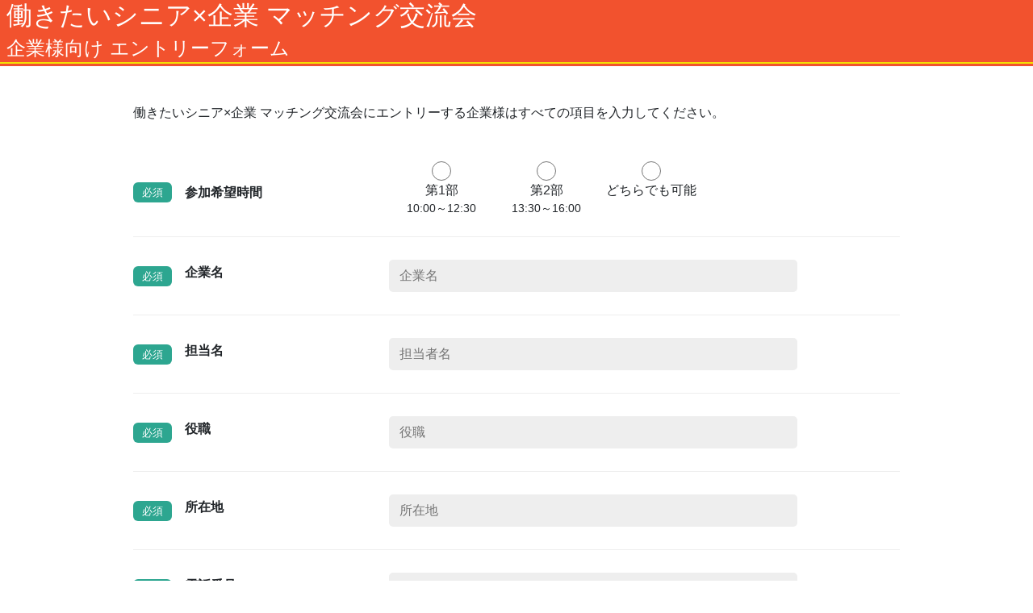

--- FILE ---
content_type: text/html; charset=UTF-8
request_url: https://iip-kanazawa.co.jp/KanazawaSeniorCompanyEntryForm/
body_size: 5340
content:
<!DOCTYPE html>
<html lang="ja">
<head>
    <meta charset="utf-8">
    <meta name="robots" content="noindex,nofollow">
    <meta name="viewport" content="width=device-width, initial-scale=1.0">
    <meta http-equiv="X-UA-Compatible" content="IE=edge">
    <link rel="stylesheet" href="./css/bootstrap.min.css">
    <link rel="stylesheet" href="./css/style.css?ver=1.0.2">
    <title>企業様向け エントリーフォーム | 2025年 働きたいシニア×企業 マッチング交流会</title>
</head>
<body>
    <h1 class="h_1">働きたいシニア×企業 マッチング交流会 <br><span>企業様向け エントリーフォーム</span></h1>
    <div class="container">
        <p class="mb-16">働きたいシニア×企業 マッチング交流会にエントリーする企業様はすべての項目を入力してください。</p>
        <form id="main_contact" method="post" action="confirm.php">
            <dl class="form-container">
                <dt class="required">参加希望時間</dt>
                <dd class="dd-radio" id="desired-time">
                    <label class="lb-radio">
                        <input type="radio" class="required" name="desired-time" value="第1部" >第1部
                        <span class="">10:00～12:30</span>
                    </label>
                    <label class="lb-radio">
                        <input type="radio" class="required" name="desired-time" value="第2部" >第2部
                        <span class="">13:30～16:00</span>
                    </label>
                    <label class="lb-radio">
                        <input type="radio" class="required" name="desired-time" value="どちらでも可能" >どちらでも可能
                        <span class="">&nbsp;</span>
                    </label>
                </dd>
                <dt class="required"><label for="company">企業名</label></dt>
                <dd><input type="text" class="validate required" id="company" name="company" placeholder="企業名" value=""></dd>
                <dt class="required"><label for="manager">担当名</label></dt>
                <dd><input type="text" class="validate required" id="manager" name="manager" placeholder="担当者名" value=""></dd>
                <dt class="required"><label for="position">役職</label></dt>
                <dd><input type="text" class="validate required" id="position" name="position" placeholder="役職" value=""></dd>
                <dt class="required"><label for="address">所在地</label></dt>
                <dd><input type="text" class="validate required" id="address" name="address" placeholder="所在地" value=""></dd>
                <dt class="required"><label for="tel">電話番号</label></dt>
                <dd><input type="text" class="validate required" id="tel" name="tel" placeholder="電話番号" value=""></dd>
                <dt class="required"><label for="email">メールアドレス</label></dt>
                <dd><input type="text" class="validate required" id="email" name="email" placeholder="Email アドレス" value=""></dd>
                <dt class="required"><label for="email_check">メールアドレス確認用</label></dt>
                <dd><input type="text" class="validate required" id="email_check" name="email_check" placeholder="Email アドレス（確認のためもう一度ご入力ください。）" value=""></dd>
                <dt class="required"><label for="recruitment">募集職種</label></dt>
                <dd><input type="text" class="validate required" id="recruitment" name="recruitment" placeholder="募集職種" value=""></dd>
                <dt class="required"><label for="industry">業種</label></dt>
                <dd><input type="text" class="validate required" id="industry" name="industry" placeholder="業種" value=""></dd>
                <dt class="required"><label for="recruitment">資本金の額又は出資の総額</label></dt>
                <dd><input type="text" class="validate required" id="capital" name="capital" placeholder="資本金額又は出資の総額" value=""></dd>
                <dt class="required"><label for="recruitment">常時雇用する従業員数</label></dt>
                <dd><input type="text" class="validate required" id="fulltime-employee" name="fulltime_employee" placeholder="常時雇用する従業員数" value=""></dd>
            </dl>
            <div id="consent">
                <p>エントリーにあたって勤務地に金沢市内が含まれていることが必須条件です。</p>
                <p>勤務地に金沢市内は含まれますか？</p>
                はい<input type="checkbox" id="consent-check" name="consent-check" >
            </div>
            <div class="btn-contolor">
                <button type="button" class="reset btn btn-secondary" id="reset_btn">リセット</button>
                <button type="submit" class="btn btn-primary" id="confirmBtn">確認画面へ</button>
            </div>
            <input type="hidden" name="ticket" value="e03667ce45a17523f8d1fa816f85e4936d34a859">
        </form>
    </div>
    <script src="https://ajax.googleapis.com/ajax/libs/jquery/3.4.1/jquery.min.js"></script>
    <script src="./js/common.js"></script>
</body>
</html>


--- FILE ---
content_type: text/css
request_url: https://iip-kanazawa.co.jp/KanazawaSeniorCompanyEntryForm/css/style.css?ver=1.0.2
body_size: 5610
content:
@charset "utf-8";

/* 基本設定 */
:root {
  --base-bg-color: #F2F2F2;
  --main-color: #f2522e;
  --accent-color: #2DA690;
  --accent-color2: #F2E205;
}

*,
::before,
::after {
  margin: 0;
  padding: 0;
  box-sizing: border-box;
}

h1 {
  margin-bottom: 3rem;
  background-color: var(--main-color);
  color: #ffffff;
  height: max(10vh, 5rem);
  /* display: flex;
  align-items: flex-end; */
  padding-left: 0.5rem;
  padding-bottom: 0.3rem;
  border-bottom: 3px solid var(--accent-color2);
  position: relative;
}

h1 span {
  font-size: 1.5rem;
}

h1::after {
  content: "";
  display: block;
  width: 100%;
  height: 3PX;
  background-color: var(--main-color);
  position: absolute;
  left: 0;
  bottom: -5px;
}

h2 {
  font-size: 1.2rem;
}

p {
  margin-bottom: 0;
}

.h_1 {
  font-size: 2rem;
}

.container {
  width: 90%;
  max-width: 980px;
  margin: 3rem auto;
}

.container ul {
  list-style-type: none;
}

.container ul li::before {
  content: "※";
  display: inline-block;
  width: 1rem;
  height: 1rem;
  margin-right: 1rem;
}

#main_contact {
  margin-top: 2rem;
}

.mini-container {
  margin: 1.5rem 0;
}

.form-container {
  display: flex;
  flex-wrap: wrap;
}

.form-container dt {
  width: 30%;
  padding: 2rem 0;
}

.form-container dt.required.required::before {
  content: "必須";
  display: inline-block;
  width: 3rem;
  background-color: var(--accent-color);
  color: #ffffff;
  border-radius: 6px;
  text-align: center;
  margin-right: 1rem;
  font-size: 0.8rem;
  font-weight: normal;
  line-height: 2;
}

.form-container dd {
  width: 70%;
  padding: 1rem 0 1rem 2rem;
}

.form-container dt,
.form-container dd {
  border-bottom: 1px solid #eee;
  margin-bottom: 0;
  display: flex;
  flex-wrap: wrap;
  justify-content: flex-start;
  align-items: center;
}

.form-container dd input:not(:first-child) {
  margin-left: 1rem;
}

p.send-btn {
  text-align: center;
}

button {
  border: none;
  background-color: darkcyan;
  color: #ffffff;
  width: 10rem;
  line-height: 3;
  border-radius: 5px;
}

button:hover {
  background-color: rgb(0 139 139 / 60%);
}

input {
  width: 80%;
  height: 2.5rem;
  background-color: #eee;
  border: none;
  border-radius: 5px;
  padding: 0 0.8rem;
}

.form-container dd input[type="radio"] {
  height: 1.5rem;
}

textarea {
  border: none;
  background-color: #eee;
  resize: vertical;
  width: 80%;
  min-height: 10rem;
  padding: 0.8rem;
}

.lb-radio {
  text-align: center;
  flex: 0 0 130px;
  display: flex;
  flex-wrap: wrap;
  justify-content: center;
}

p.send-btn button {
  box-shadow: 0px 1px 5px 0px rgba(0, 0, 0, 0.25);
}

.form-container span {
  width: 100%;
  font-size: 0.9rem;
}

.form-container .align-fs {
  display: flex;
  align-items: flex-start;
}

.error {
  display: block;
  color: #ff0000;
  margin-bottom: 1rem;
}

[name="sei"]+.error {
  order: 1;
}

[name="mei"]+.error {
  order: 2;
}

.btn-primary {
  border-color: var(--main-color);
  background-color: var(--main-color);
}

.btn-primary:hover {
  border-color: var(--accent-color) !important;
  background-color: var(--accent-color) !important;
  color: var(--accent-color2);
}

.btn-primary:active {
  border-color: var(--accent-color) !important;
  background-color: var(--accent-color) !important;
}

.btn-primary.disabled,
.btn-primary:disabled {
  border: 1px solid #ced4da !important;
  background-color: #ced4da !important;
  cursor: not-allowed;
}

.btn-contolor {
  text-align: center;
}

/* 同意チェックボックス */
#consent {
  border: 1px solid var(--main-color);
  display: flex;
  justify-content: center;
  align-items: center;
  flex-wrap: wrap;
  padding: 2rem 1rem;
  margin-bottom: 2rem;
}

#consent p {
  text-align: center;
  font-size: 1.1rem;
  width: 100%;
}

#consent input[type="checkbox"] {
  height: 1.3em;
  width: 11%;
  margin-bottom: 0;
}

/* confirm.php */
#confirm .btn-contolor {
  display: flex;
  justify-content: center;
}

#confirm .btn-contolor form:first-of-type {
  margin-right: 0.5rem;
}

.btn-success {
  border-color: var(--main-color);
  background-color: var(--main-color);
}

.btn-success:hover {
  border-color: #5fcaff !important;
  background-color: #5fcaff !important;
}

.btn-success:active {
  border-color: var(--accent-color) !important;
  background-color: var(--accent-color) !important;
}

.sp {
  display: none;
}

/* レスポンシブ */
@media (max-width: 768px) {
  .h_1 {
    font-size: min(2.5rem, 4.5vw);
    margin-bottom: 2rem;
    padding-top: 1.5rem;
  }

  p {
    font-size: 0.9rem;
  }

  .form-container {
    display: block;
  }

  .form-container dt {
    width: 100%;
    padding: 1rem 0.5rem;
    border-bottom: none;
  }

  .form-container dd {
    width: 100%;
    padding: 0;
  }

  input {
    width: 100%;
    margin-bottom: 1rem;
  }

  .form-container dd input:not(:first-child) {
    margin-left: 0;
  }

  .form-container dd input[name="address"] {
    width: 100%;
  }

  textarea {
    width: 100%;
  }

  p.send-btn {
    margin-top: 2rem;
  }

  dd.dd-radio {
    flex-wrap: nowrap;
  }

  .btn-contolor {
    display: flex;
    flex-direction: column-reverse;
    justify-content: center;
    align-items: center;
    font-size: 0.8rem;
  }

  .btn-contolor button {
    margin-bottom: 0.5rem;
  }

  .lb-radio {
    font-size: min(14px, 1rem);
    flex: 1;
  }

  #confirm .btn-contolor form:first-of-type {
    margin-right: 0;
  }

  #confirm .form-container dd {
    padding-bottom: 1rem;
  }

  #consent p {
    font-weight: 500;
    font-size: 17px;
  }

  #consent input[type="checkbox"] {
    width: 50%;
  }

  .sp {
    display: inline;
  }
}


--- FILE ---
content_type: application/javascript
request_url: https://iip-kanazawa.co.jp/KanazawaSeniorCompanyEntryForm/js/common.js
body_size: 6055
content:
$(function () {
  //エラーを表示する関数（error クラスの p 要素を追加して表示）
  function show_error(message, this$) {
    text = this$.parent().prev().find("label").text() + message;
    this$.parent().append("<p class='error'>" + text + "</p>");
  }

  //フォームが送信される際のイベントハンドラの設定
  $("#main_contact").submit(function () {
    //エラー表示の初期化
    $("p.error").remove();
    $("div").removeClass("error");
    var text = "";
    $("#errorDispaly").remove();

    //メールアドレスの検証
    var email = $.trim($("#email").val());
    if (
      email &&
      !/^([a-z0-9\+_\-]+)(\.[a-z0-9\+_\-]+)*@([a-z0-9\-]+\.)+[a-z]{2,6}$/gi.test(
        email
      )
    ) {
      $("#email").after(
        "<p class='error'>メールアドレスの形式が異なります</p>"
      );
    }
    //確認用メールアドレスの検証
    var email_check = $.trim($("#email_check").val());
    if (
      email_check &&
      email_check !=
      $.trim(
        $(
          "input[name=" +
          $("#email_check")
            .attr("name")
            .replace(/^(.+)_check$/, "$1") +
          "]"
        ).val()
      )
    ) {
      show_error("が異なります", $("#email_check"));
    }
    //電話番号の検証
    var tel = $.trim($("#tel").val());
    if (
      tel &&
      !/^\(?\d{2,5}\)?[-(\.\s]{0,2}\d{1,4}[-)\.\s]{0,2}\d{3,4}$/gi.test(tel)
    ) {
      $("#tel").after(
        "<p class='error'>電話番号の形式が異なります（半角英数字でご入力ください）</p>"
      );
    }

    //1行テキスト入力フォームとテキストエリアの検証
    $("input")
      .filter(".validate")
      .each(function () {
        //必須項目の検証
        $(this)
          .filter(".required")
          .each(function () {
            if ($(this).val() == "") {
              show_error(" は必須項目です", $(this));
            }
          });
        //文字数の検証
        $(this)
          .filter(".max30")
          .each(function () {
            if ($(this).val().length > 30) {
              show_error(" は30文字以内です", $(this));
            }
          });
        $(this)
          .filter(".max50")
          .each(function () {
            if ($(this).val().length > 50) {
              show_error(" は50文字以内です", $(this));
            }
          });
        $(this)
          .filter(".max100")
          .each(function () {
            if ($(this).val().length > 100) {
              show_error(" は100文字以内です", $(this));
            }
          });
      });

    //参加希望時間（ラジオボタン）必須
    if ($('input[name="desired-time"]:checked').prop("checked") !== true) {
      const desiredTime = $("#desired-time");
      desiredTime.next().remove();
      desiredTime.next().remove();
      desiredTime
        .after(
          '<dt style="padding-top:0;padding-bottom:1rem;"></dt><dd class="error" style="padding-top:0;padding-bottom: 1rem;"><p>参加希望時間は必須項目です</p></dd>'
        )
        .css({ "margin-bottom": "0", "border-bottom": "none" })
        .prev()
        .css({ "border-bottom": "none" });
    } else {
      $("#desired-time").css("margin-bottom", "1rem");
    }

    $("textarea")
      .filter(".validate")
      .each(function () {
        //文字数の検証
        $(this)
          .filter(".max1000")
          .each(function () {
            if ($(this).val().length > 1000) {
              show_error(" は1000文字以内でお願いします", $(this));
            }
          });
      });

    //error クラスの追加の処理
    if ($("p.error").length > 0) {
      $("p.error").parent().addClass("error");
      $("html,body").animate(
        {
          scrollTop: $("p.error:first").offset().top - 180,
        },
        "slow"
      );
      return false;
    }
  });

  //テキストエリアに入力された文字数を表示
  $("textarea").on("keydown keyup change", function () {
    var count = $(this).val().length;
    $("#count").text(count);
    if (count > 1000) {
      $("#count").css({
        color: "red",
        fontWeight: "bold",
      });
    } else {
      $("#count").css({
        color: "#333",
        fontWeight: "normal",
      });
    }
  });
  // リセットボタンでセッションを削除
  $(".reset").on("click", function () {
    $.ajax({
      type: "POST",
      url: "libs/util.php",
      data: {
        action: "kill",
      },
      success: function (result) {
        location.reload();
      },
    });
  });
  // リセットボタンで値をクリア
  var resetBtn = document.getElementById("reset_btn");
  resetBtn.onclick = function (event) {
    clearFormAll();
    return false;
  };
  //フォームを取得
  function clearFormAll() {
    for (var i = 0; i < document.forms.length; ++i) {
      clearForm(document.forms[i]);
    }
  }
  //フォームの中の各要素をクリアする
  function clearForm(form) {
    for (var i = 0; i < form.elements.length; ++i) {
      clearElement(form.elements[i]);
    }
  }
  //ここで各入力をクリアする
  function clearElement(element) {
    switch (element.type) {
      case "hidden":
      case "submit":
      case "reset":
      case "button":
      case "image":
        return;
      case "file":
        return;
      case "text":
      case "password":
      case "textarea":
        element.value = "";
        return;
      case "checkbox":
      case "radio":
        element.checked = false;
        return;
      case "select-one":
      case "select-multiple":
        element.selectedIndex = 0;
        return;
      default:
    }
  }

  // 同意ボックス
  // const consentChkBox = document.querySelector("#consent-check");
  // consentChkBox.addEventListener("change", () => {
  //   const confirmBtn = document.querySelector("#confirmBtn");
  //   confirmBtn.disabled = !consentChkBox.checked;
  // });
});
